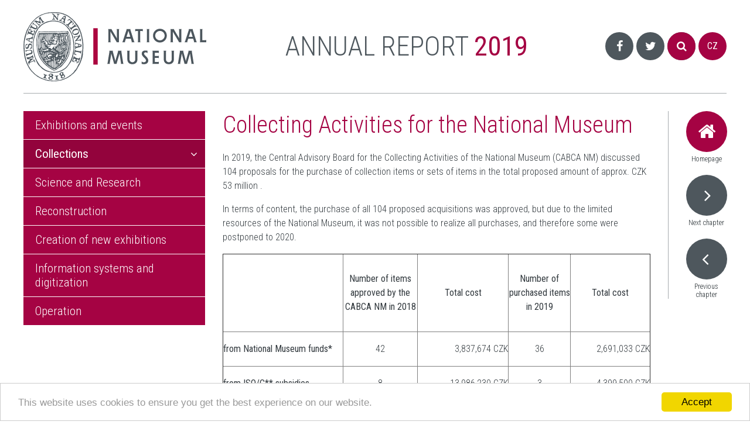

--- FILE ---
content_type: text/html
request_url: http://archivvyrocnichzprav.nm.cz/en/2019-1/collections-5/
body_size: 5212
content:
<!DOCTYPE HTML>
<html itemscope itemtype="http://schema.org/Article"><head>
  <meta charset="UTF-8">
  <meta name="robots" content="all" />
  <link href='http://fonts.googleapis.com/css?family=Roboto+Condensed:400,300,300italic,400italic,700,700italic&amp;subset=latin,latin-ext' rel='stylesheet' type='text/css'>
  <link href="/styly/classes.css" rel="stylesheet" type="text/css" media="all" />
  <link href="/styly/font-awesome.css" rel="stylesheet" type="text/css" media="all" />
  <link href="/styly/default.css" rel="stylesheet" type="text/css" media="all" />
  <link href="/styly/responsive.css" rel="stylesheet" type="text/css" media="all" />
  <link href="/styly/images.css" rel="stylesheet" type="text/css" media="all" />
  <link href="/styly/print.css" rel="stylesheet" type="text/css" media="print" />
  <link href="/styly/validationEngine.jquery.css" rel="stylesheet" type="text/css" media="screen" />
  <link rel="stylesheet" type="text/css" href="/highslide/highslide.css" />
  <script type="text/javascript" src="/scripts/jquery-1.7.2.min.js"></script>
  <link href="http://archivvyrocnichzprav.nm.cz/rss/canal-2.xml" rel="alternate" type="application/rss+xml" title="rss" />
  <meta name="keywords" content="Collections, Collecting Activities for the National Museum" />
  <meta name="description" content="" />
  <meta name="author" content="NETservis s.r.o." />
  
  <script src="/en/minify/scripts.js" type="text/javascript" charset="utf-8"></script>

  <title>Collections - </title>
<script type="text/javascript">
    hs.addSlideshow(
    {
        interval: 5000,
        repeat: false,
        useControls: true,
        fixedControls: 'fit',
        overlayOptions: 
        {
            opacity: .6,
            position: 'bottom center',
            hideOnMouseOut: true
        }
    });    
</script>
  <script type="text/javascript">
      window.cookieconsent_options = {"message":"This website uses cookies to ensure you get the best experience on our website.","dismiss":"Accept","learnMore":"","link":null,"theme":"light-bottom"};
  </script>

  <script type="text/javascript" src="//cdnjs.cloudflare.com/ajax/libs/cookieconsent2/1.0.9/cookieconsent.min.js"></script>
</head>
<body>
<div id="page">
<div id="base">

<!-- TOP -->
				<!-- <span class="showOn" onclick="$('#topNav').slideToggle();" title="Zobrazit navigaci"><span></span><span></span><span></span></span> -->
	<div class="header">
		<div class="header-in">
			<div class="header-inin">
        <div class="logo">
                          				<a href="/en/" title="Úvodní stránka"><span><img src="/img/logo-en.png" alt="" title="" /></span></a>
  			</div><!-- /logo -->
  			<h1>annual report <strong>2019</strong></h1>
  			<div class="topCont">
                        <span class="mutace"><a href="/">CZ</a></span>  			  
          <form action="/en/vyhledavani/" id="search" class="search">
          <fieldset>
            <span class="btnSearch" onclick="form = $(this).closest('form.search'); form.toggleClass('rozbal'); return false;"><i class="fa fa-search"></i></span>
            <input type="hidden" name="f_Act" value="Search" />
            <span class="input"><input name="f_hledane" class="pole" placeholder="hledaný text..." type="text" size="25" value="" /></span>
            <button type="submit"><i class="fa fa-search"></i><span>Hledat</span></button>
          </fieldset>
          </form>

    			<span class="soc"><a href="https://www.facebook.com/narodnimuzeum"><i class="fa fa-facebook"></i></a><a href="https://twitter.com/narodnimuzeum"><i class="fa fa-twitter"></i></a></span>
  			</div><!-- /topCont -->
      </div><!-- /header-inin -->
		</div><!-- /headerIn -->
	</div><!-- /header --><!-- TOP - END -->

	<div class="main">
		<div class="main-in">
			<div class="midCol">
				<div class="content">
				<!-- OBSAH -->
<h1 class="hlavni">Collecting Activities for the National Museum</h1>
<p>In 2019, the Central Advisory Board for the Collecting Activities of the National Museum (CABCA NM) discussed 104 proposals for the purchase of collection items or sets of items in the total proposed amount of approx. CZK 53 million .&nbsp;</p>

<p>In terms of content, the purchase of all 104 proposed acquisitions was approved, but due to the limited resources of the National Museum, it was not possible to realize all purchases, and therefore some were postponed to 2020.</p>

<table border="1" cellpadding="0" cellspacing="0" style="width:100.0%;" width="100%">
	<tbody>
		<tr>
			<td style="width:28.1%;height:133px;">
			<p>&nbsp;</p>
			</td>
			<td style="width:17.4%;height:133px;">
			<p align="center"><strong>Number of items approved by the CABCA NM in 2018</strong></p>
			</td>
			<td style="width:21.24%;height:133px;">
			<p align="center"><strong>Total cost</strong></p>
			</td>
			<td style="width:14.56%;height:133px;">
			<p align="center"><strong>Number of purchased items in 2019</strong></p>
			</td>
			<td style="width:18.7%;height:133px;">
			<p align="center"><strong>Total cost</strong></p>
			</td>
		</tr>
		<tr>
			<td style="width:28.1%;height:59px;">
			<p><strong>from National Museum funds*</strong></p>
			</td>
			<td style="width:17.4%;height:59px;">
			<p align="center">42</p>
			</td>
			<td style="width:21.24%;height:59px;">
			<p align="right">3,837,674 CZK</p>
			</td>
			<td style="width:14.56%;height:59px;">
			<p align="center">36</p>
			</td>
			<td style="width:18.7%;height:59px;">
			<p align="right">2,691,033 CZK</p>
			</td>
		</tr>
		<tr>
			<td style="width:28.1%;height:59px;">
			<p><strong>from ISO/C** subsidies</strong></p>
			</td>
			<td style="width:17.4%;height:59px;">
			<p align="center">8</p>
			</td>
			<td style="width:21.24%;height:59px;">
			<p align="right">13,986,230 CZK</p>
			</td>
			<td style="width:14.56%;height:59px;">
			<p align="center">3</p>
			</td>
			<td style="width:18.7%;height:59px;">
			<p align="right">4,399,500 CZK</p>
			</td>
		</tr>
		<tr>
			<td style="width:28.1%;height:59px;">
			<p><strong>Donation from the Josef, Marie and Zdeňka Hlávková Foundation</strong></p>
			</td>
			<td style="width:17.4%;height:59px;">
			<p align="center">1</p>
			</td>
			<td style="width:21.24%;height:59px;">
			<p align="right">100,000 CZK</p>
			</td>
			<td style="width:14.56%;height:59px;">
			<p align="center">1</p>
			</td>
			<td style="width:18.7%;height:59px;">
			<p align="right">100,000 CZK</p>
			</td>
		</tr>
		<tr>
			<td style="width:28.1%;height:59px;">
			<p><strong>from projects or other sources</strong></p>
			</td>
			<td style="width:17.4%;height:59px;">
			<p align="center">1</p>
			</td>
			<td style="width:21.24%;height:59px;">
			<p align="right">51,400 CZK</p>
			</td>
			<td style="width:14.56%;height:59px;">
			<p align="center">1</p>
			</td>
			<td style="width:18.7%;height:59px;">
			<p align="right">51,400 CZK</p>
			</td>
		</tr>
		<tr>
			<td style="width:28.1%;height:59px;">
			<p><strong>New exhibitions***</strong></p>
			</td>
			<td style="width:17.4%;height:59px;">
			<p align="center">52</p>
			</td>
			<td style="width:21.24%;height:59px;">
			<p align="right">35,249,012 CZK</p>
			</td>
			<td style="width:14.56%;height:59px;">
			<p align="center">49</p>
			</td>
			<td style="width:18.7%;height:59px;">
			<p align="right">32,047,972 CZK</p>
			</td>
		</tr>
	</tbody>
</table>

<p>&nbsp;</p>

<p>*&nbsp;&nbsp;&nbsp;&nbsp;&nbsp;&nbsp;&nbsp;&nbsp;&nbsp;&nbsp;&nbsp;&nbsp;&nbsp;&nbsp;&nbsp;&nbsp;&nbsp;&nbsp;&nbsp;&nbsp;&nbsp;&nbsp;&nbsp;&nbsp;&nbsp;&nbsp;&nbsp;&nbsp;&nbsp;&nbsp;&nbsp;&nbsp;&nbsp;&nbsp;&nbsp;&nbsp;&nbsp;&nbsp;&nbsp;&nbsp;&nbsp;&nbsp;&nbsp;&nbsp; The purchase of 6 acquisitions in the total value of CZK 970,504 was postponed to 2020, those were 4 items of the Natural History Museum, 1 item of the Náprstek Museum and 1 item of the Historical Museum. In case of 1 acquisition of the Czech Museum of Music, part of the set of items from the Bedřich Smetana family was purchased in 2019 for CZK 234,859, the purchase of the remaining part of the set was postponed to 2020.</p>

<p>**&nbsp;&nbsp;&nbsp;&nbsp;&nbsp;&nbsp;&nbsp;&nbsp;&nbsp;&nbsp;&nbsp;&nbsp;&nbsp;&nbsp;&nbsp;&nbsp;&nbsp;&nbsp;&nbsp;&nbsp;&nbsp;&nbsp;&nbsp;&nbsp;&nbsp;&nbsp;&nbsp;&nbsp;&nbsp;&nbsp;&nbsp;&nbsp;&nbsp;&nbsp;&nbsp;&nbsp;&nbsp;&nbsp;&nbsp;&nbsp;&nbsp;&nbsp; The grant application for the acquisitions of the Náprstek Museum approved in 2018 for CZK 2,622,200 and submitted only in 2019 was approved and the NM received a subsidy of CZK 2,622,000, however, this amount is not included in the table. NM&rsquo;s participation in this purchase amounted to CZK 200. Of the total number of items, 5 were not realized in 2019. In case of 3 items, the application was or will be submitted in 2020 (Collection of Roman provincial coins for a reduced price of CZK 2,114,740, A set of handwritten prayer books from the 18th and 19th centuries from the collection of Rudolf Hlava for CZK 1,187,700 and Fragment of a cubic statue of Egypt, 18th dynasty, 15th century BC for CZK 450,000). 1 item was not realized due to doubts about the authenticity of the item (it was Violoncello Giuseppe Rossi for CZK 900,000) and 1 item was not realized, as it was found that it is not a priority purchase (Notaphilic and numismatic collections from the estate of Josef Švestka in the amount of CZK 3,153,000).</p>

<p>***&nbsp;&nbsp;&nbsp;&nbsp;&nbsp;&nbsp;&nbsp;&nbsp;&nbsp;&nbsp;&nbsp;&nbsp;&nbsp;&nbsp;&nbsp;&nbsp;&nbsp;&nbsp;&nbsp;&nbsp;&nbsp;&nbsp;&nbsp;&nbsp; Of the total number of items, 3 were not realized, namely the purchase of Marble Stele, Thymiaterion and Terracotta Antefix for the Historical Museum in the total value of EUR 45,000.</p>

<p>&nbsp;</p>

<p>The collection of the estate of Hana and Edvard Beneš and the 1st part of the ethnographic collection of Mnislav Zelený in the amount of CZK 1,599,500 were purchased for the Historical Museum from the subsidy program of the Ministry of Culture ISO/C.</p>

<p>In 2019, most proposals for acquisitions were financed from the budget of the subsidy for the construction of new permanent exhibitions of the NM, where these funds for acquisitions were drawn by the Natural History and Historical Museums.&nbsp;</p>

<p>From the donation of the Josef, Marie and Zdeňka Hlávková Foundation, a set of historical weapons from North Africa, Algeria and Morocco from the 19th century was purchased in 2019 for the collections of the Náprstek Museum of the National Museum. Purchases financed from projects or other sources took place only in Historical museum and it was the purchase of 4 volumes of old prints, illustrated magic books of German provenance from the years 1766 - 1804 from the donation of Mrs. Högrová for CZK 51,400.</p>

<h2>Newly acquired equipment and restoration from the ISO/D subsidy</h2>

<p>In the calendar year 2019, packaging material was purchased from the program of the Ministry of Culture ISO/D for the Natural History Museum, namely for the paleontological and mineralogical sub-collection, and archiving boards, envelopes and boxes for storing non-musical parts of personal collections were purchased for the Czech Museum of Music. A universal sandblasting machine was purchased for the Historical Museum.</p>

<p>At the same time, the third part of the set of historical royal portraits of the Habsburgs from the collections of the Historical Museum was renovated as part of the ISO/D subsidy.</p>

<h2>Inventory</h2>

<p>In 2019, the collection of the National Museum was being inventoried in two concurrent cycles - the original cycle I, which began in 2003; and cycle II, which began in 2015, in which small-scale sub-collections, whose inventory was already finished in cycle I, were inventoried. In 2019, 166,890 items were inventoried in the first inventory cycle (4.79 % of the National Museum&rsquo;s collection) and 10,846 items in the second inventory cycle (0.31 % of the National Museum&rsquo;s collection). In total, 177,736 collection items were inventoried in both inventory cycles, i.e. 5.15 % of the whole collection of the National Museum.</p>

<h2>General revision</h2>

<p>General revisions prescribed by the internal regulations of the National Museum continued in 2019.</p>

<p>The general revision in the Historical Museum of the NM, namely in the Department of Czech History, took place in the collections of textiles, toys, paintings and graphics.&nbsp;&nbsp;Due to the workload of the curators due to the preparation of new exhibitions, revisions were suspended in the middle of the year and continued only in the toy collection. In 2020, the general revision will continue in other collections.</p>

<p>Directorate-General order No. 7/2017 prescribed an in-depth inspection in the Natural History Museum of the National Museum at the Mineralogy Department, in the sub-collection 3 - &ldquo;mineralogy&rdquo;, which continued in 2019. During the year, four random inspections took place, and they will continue in the following year.</p>


				<!-- /OBSAH -->
				<div class="lomic"></div>
				</div><!-- /content -->
			</div><!-- /midCol -->
			
<div class="rightCol">
    <a href="/en/2020-1/" class="ico home"><i class="fa fa-home"></i> Homepage</a>
    <a href="/en/2019-1/science-and-research-5/" class="ico next"><i class="fa fa-angle-right"></i> Next chapter</a>    <a href="/en/2019-1/exhibitions-and-events-1/" class="ico prev"><i class="fa fa-angle-left"></i> Previous chapter</a>    
</div><!-- /rightCol -->			<div class="leftCol">
<div id="menu"  class="menu">
<ul><li><a href="/en/2019-1/exhibitions-and-events-1/" title="Exhibitions and events">Exhibitions and events</a></li><li class="aktivni"><a href="/en/2019-1/collections-5/" class="aktivni" title="Collections">Collections</a></li><li><a href="/en/2019-1/science-and-research-5/" title="Science and Research">Science and Research</a></li><li><a href="/en/2019-1/reconstruction-4/" title="Reconstruction">Reconstruction</a></li><li><a href="/en/2019-1/creation-of-new-exhibitions-1/" title="Creation of new exhibitions">Creation of new exhibitions</a></li><li><a href="/en/2019-1/information-systems-and-digitization/" title="Information systems and digitization">Information systems and digitization</a></li><li><a href="/en/2019-1/operation/" title="Operation">Operation</a></li></ul></div>
<!-- /#menu -->
</div><!-- /leftCol -->		<div class="lomic"></div>
		</div><!-- /main-in -->
	</div><!-- /main -->


<div class="footer">
  <div class="footer-in">
    <a id="topBtnHop" href="#" class="topBtn" title="nahoru" style="display:none;"><i class="fa fa-angle-up"></i></a>
    <div class="row">
      <div class="col-4">
        <p> <span>|</span> <a href="/en/sitemap/" class="in">Sitemap</a>
           <span>|</span> <a href="#" onclick="window.open( '/sitemap.xml', '_blank' ); return false;" title="XML Sitemap" class="xml sitemap">XML Sitemap</a>  
        </p>
      </div>
      <div class="col-4 center">
        <p><a href="http://www.nm.cz" class="btn">Národní muzeum www.nm.cz <i class="fa fa-angle-right"></i></a></p>
              </div>
      <div class="col-4 right">
        <p>
          <a href="http://www.webredakce.cz/Redakcni-system-popis/" title="Content Management System" class="under">Content Management System</a> <a href="http://www.webredakce.cz/" title="WebRedakce NETservis s.r.o." onclick="return !window.open(this.href);" class="under">WebRedakce</a> - <a href="http://www.netservis.cz/" title="NETservis s.r.o." onclick="return !window.open(this.href);" class="under">NETservis s.r.o.</a> &copy;&nbsp;2025</p>

      </div>
      <div class="lomic"></div>
    </div><!-- / -->
  </div><!-- /footer-in -->
</div><!-- /footer -->



<script type="text/javascript">
    $(document).ready(function() {
	buttonVisibility();
    });
    $(window).resize(function() {
        buttonVisibility();
    });
    
   $(window).scroll(function () {
        if ($(this).scrollTop() > 100) {
            $('.scrollup').fadeIn();
        } else {
            $('.scrollup').fadeOut();
        }
    });

    $('#topBtnHop').click(function () {
        $("html, body").animate({
            scrollTop: 0
        }, 600);
        return false;
    });
    
    function buttonVisibility() {
        var viewportWidth = $(window).width();
        var viewportHeight = $(window).height();
        
        //alert(viewportHeight);
        if ($( '#base' ).height() > 1000)
            $('#topBtnHop').show();
        else
            $('#topBtnHop').hide();
    }
    $("form").not(".novalidate").validationEngine({prettySelect: true, usePrefix: "sel_", autoPositionUpdate: true});
</script>
</div><!-- /#base -->
</div><!-- /#page -->
</body>
</html>

--- FILE ---
content_type: text/css
request_url: http://archivvyrocnichzprav.nm.cz/styly/default.css
body_size: 4413
content:
@media screen, projection, tv{
html{ background: White;  margin: 0; padding: 0; min-width: 1200px;}
body{ background: White;  margin: 0; padding: 0; min-width: 1200px;}
html,body, input, textarea, select, table{ font-family: 'Roboto Condensed', sans-serif; color: #32393e; font-weight: 300; }
/*    font-family: "Arial CE", "Helvetica CE", Arial, helvetica, sans-serif;
    font-family: "Verdana CE", Verdana, "Arial CE", "Lucida Grande CE", "Geneva CE", "Helvetica CE", Arial, lucida, sans-serif;
	 font-family: "Tahoma CE", "Arial CE", "Helvetica CE", Tahoma, Arial, "Lucida Grande CE", lucida, sans-serif;
	font-family: "Georgia CE", "Times New Roman", "New York CE", "Times CE", Georgia, times, serif;
*/


hr{ color: #a6abae; background: #a6abae; clear: both; }
h1,h2,h3,h4,h5{ font-weight: 300;color: #4e575d;}
h1{ font-size: 2.5em; margin: .8em 0 20px 0;  color: #a50343;}
h2{ font-size: 2.2em; margin: 1.2em 0 20px 0;   color: #a50343;}
h3{ font-size: 2em; margin: 1.2em 0 20px 0;  color: #a50343}
h4{ font-size: 1.7em; margin: 1.2em 0 20px 0 ;  color: #a50343}
h5{ font-size: 1.4em; margin: 1.2em 0 20px 0;   color: #a50343 }

a{ color: #a50343; }

input, textarea, select, button, .btn{ margin: 0; border: 1px solid #cbd5db;  padding: 8px; display: inline-block; background: White; text-decoration: none; width: 100%; line-height: 1.2em; }

#page{ font-size: 1em; line-height: 1.5em;  }
#base{ position: relative; padding: 0 15px;}
.topBar-in, .header-in, .main-in, .footer-in{ width: 1200px; margin: 0 auto; padding: 0; position: relative; }

.header-in{ padding: 20px 0;  border-bottom: 1px solid #a6abae;}
.header-inin{ display: table; width: 100%; }
.header-in .logo{  display: table-cell; vertical-align: middle; width: 330px;  }
.header-in .logo a{ display: inline; text-decoration: none; }
.header-in .logo img{ display: block; width: 100%; height: auto; max-width: 313px; }
.header-in h1{ margin: 0; padding: 0; display: table-cell;   vertical-align: middle; font-size: 2.9em;  text-transform: uppercase; color: #4e575d; text-align: center;}
.header-in h1 strong{ color: #a50343; font-weight: 400; }


.main-in{ padding: 30px 0;   }
.midCol, .rightCol, .leftCol{ float: left; }
.leftCol{ width: 310px; margin-left: -1200px;}
.midCol{ margin-left: 310px; width: 790px;  padding: 0 30px; }
.rightCol{ width: 100px; padding: 0 0 0 30px; border-left: 1px solid #a6abae;  }
.HPindex .rightCol{ width: 135px; }
.HPindex .midCol{ width: 755px; }
.aLayout .midCol, .searchLayout .midCol{ width: 1065px; margin: 0; padding-left: 0; }


.topCont{ display: table-cell;vertical-align: middle; width: 222px;  }

.search{ float: right; width: 48px;  position: relative; margin-left: 5px; } 
.search input{ border: 0; height: 48px; font-size: .9em; padding: 0 50px 0 15px; width: 100%; background: White none; -moz-border-radius: 24px; border-radius: 24px; -webkit-border-radius: 24px; border: 1px solid #A6ABAE; -moz-box-shadow: 0 4px 0 rgba(0,0,0,.05) inset; -webkit-box-shadow: 0 4px 0 rgba(0,0,0,.05) inste; box-shadow: 0 4px 0 rgba(0,0,0,.05) inset; }
.search button, .btnSearch{ border-left: 0; height: 48px; font-size: 18px; padding: 0; border: 0; color: white; text-align: center; line-height: 48px; width: 48px; background: #a50343; -moz-border-radius: 24px; border-radius: 24px; -webkit-border-radius: 24px; }
.search button span{ display: none; }
.search span.input{ display: block;  padding-left: 9px; position: absolute; right: 0px; top: 0; z-index: 5;  height: 48px; width: 9px; overflow: hidden;}
.search.rozbal span.input{ width: 270px; }
.btnSearch{ display: block; top: 0; right: 0; z-index: 5;  position: absolute; cursor: pointer; }
.rozbal .btnSearch{ z-index: -1; }
.btnSearch{ -moz-border-radius: 50%; border-radius: 50%; -webkit-border-radius: 50%; z-index: 7; }
.btnSearch:hover{  background: #4E575D; }
.search button{ position: relative; z-index: 6; background: #4e575d; }
.search button:hover{ background: #a50343; }

.soc, .mutace{ float: right; }
.soc a, .mutace a{ color: White; background: #4e575d; margin: 0 0 0 5px; float: left; line-height: 48px; font-size: 20px; -moz-border-radius: 50%; border-radius: 50%; -webkit-border-radius: 50%; width: 48px; display: inline-block; vertical-align: middle; text-align: center; height: 48px; }
.soc a:hover{ color: White; background: #a50343; text-decoration: none; }
.mutace a{ background: #a50343; text-decoration: none; font-weight: 400 ; font-size: 1em;}
.mutace a:hover{ background: #4e575d; color: white; text-decoration: none;}


.menu a{ background: #a50343; color: White; font-weight: 300; font-size: 1.3em; display: block; text-decoration: none;  padding: 12px 20px; line-height: 1.2em;  }
.menu a:hover, .menu .aktivni a{ color: White; background: #93033c; text-decoration: none; }
.menu li{ position: relative;  border-bottom: 1px solid white; z-index: 10;}
.menu ul{ margin: 0; padding: 0; }
.menu ul ul{ display: none; margin-top: -5px; padding-bottom: 5px;  }
.menu .aktivni ul{ display: block;  }
.menu .aktivni{ background: #93033c; }
.menu ul ul li{ border: 0; }
.menu .aktivni>a { font-weight: 400;  }
.menu li.aktivni>a:before{ display: inline-block; float: right; font: normal normal normal 14px/1 FontAwesome; font-size: 18px; text-rendering: auto; -webkit-font-smoothing: antialiased; -moz-osx-font-smoothing: grayscale; margin-left: 5px; margin-right: -7px; content: "\f107"; line-height: 27px; }
.menu ul ul a{ font-size: 1.1em; padding: 6px 20px; }
.menu ul ul ul a{ font-size: 1em; padding: 3px 20px; }
.menu ul ul ul{ margin: 4px 0; }
.menu ul ul .aktivni a:before{ display: none; }
.menu ul ul ul a:before, .menu ul ul ul .aktivni a:before{width: 18px; float: none; line-height: 18px; height: 18px; text-align: center; margin: 0 5px 0 -5px;   -moz-border-radius: 50%; border-radius: 50%; -webkit-border-radius: 50%;  display: inline-block !important; font: normal normal normal 14px/1 FontAwesome; font-size: 16px; text-rendering: auto; -webkit-font-smoothing: antialiased; -moz-osx-font-smoothing: grayscale;  content: "\f105";  }
.menu ul ul a:hover, .menu ul ul .aktivni>a{ text-decoration: underline; }
.menu ul ul ul li:hover a:before, .menu ul ul ul .aktivni a:before{  background: white; color: #93033C; }
.menu ul ul ul ul{ margin-left: 20px; }


.content{ padding-top: 1px; margin-top: -1px; }
.content ul{ margin-left: 0; padding: 0; list-style-image: none;}
.content ul li{ padding: .2em 0 .2em 0; position: relative;  padding-left: 30px;}
.content ul li:before{ content: " "; background: #A50343; display: block; clear: both; -moz-border-radius: 50%; border-radius: 50%;  -webkit-border-radius: 50%; width: 8px; height: 8px; display: inline-block;  position: absolute; left: 0; top: .7em;  }
.content>h1:nth-of-type(1){ margin-top: 0; }

.content ol {margin: 1.5em 0; padding: 0; list-style-type: none; }
.content ol li { counter-increment: step-counter; padding: .35em 0 .35em 0; position: relative;  padding-left: 45px; }
.content ol ol li{ counter-increment: step-counter; }
.content ol ol{ counter-reset: step-counter;   }
.content ol li::before { content: counter(step-counter); background: #A50343; display: block; clear: both; -moz-border-radius: 50%; border-radius: 50%; -webkit-border-radius: 50%; width: 2em; height: 2em; line-height: 2em; display: inline-block; position: absolute; left: 0; top: 0em; color: white; text-align: center; }
.content ol ol li::before{ content: counter(step-counter, lower-latin); }


.footer-in{ border-top: 1px solid #a6abae; padding: 40px 0 30px 0; color: #4e575d; font-size: .8em;}
.footer a{ color: #4e575d; text-decoration: none; }
.footer p{ margin: 0; }
.footer p  span{ margin: 0 4px; color: Silver; }
.footer .btn{ margin-top: -10px; font-size: 1.5em; }


.years a{ display: table-cell; width: 104px; height: 104px; vertical-align: middle; font-size: 1.6em; font-weight: normal; text-decoration: none; color: white; text-align: center;  background: #4e575d; -moz-border-radius: 50%; border-radius: 50%; -webkit-border-radius: 50%; }
.years a span{ display: block; font-size: .6em; line-height: 1.3em; }
.years a.archiv{ font-size: 1.5em; }
.years li+li{ margin-top: 12px; }
.years a:hover{ text-decoration: none; background: #a50343; color: white; }
.years .aktivni a{ background: transparent url(../img/rok1.png) no-repeat; -moz-border-radius: 0%; border-radius: 0%; -webkit-border-radius: 0%; }

.obr, .obr2, .obr3{ border: 1px solid #abb0b2; }
strong{ font-weight: 400; }
.vice{ text-decoration: none; font-weight: normal; }
.vice:after{ display: inline-block; font: normal normal normal 14px/1 FontAwesome; font-size: inherit; text-rendering: auto; -webkit-font-smoothing: antialiased; -moz-osx-font-smoothing: grayscale; margin-left: 10px; content: "\f105"; line-height: 1em; }

.ico{ display: block; text-align: center; text-decoration: none; color: #31383c; line-height: 1.2em; font-size: .75em; }
.ico i{ line-height: 70px; margin-bottom: 5px; width: 70px; font-size: 32px; height: 70px; text-align: center; color: white; background: #4E575D; -moz-border-radius: 50%; border-radius: 50%; -webkit-border-radius: 50%; }
.ico+.ico{ margin-top: 20px; }
.ico.home i, .ico:hover i{ background: #a50343; }
.ico:hover{ color: #a50343; text-decoration: none; }
.ico.home:hover i{ background: #4E575D; }
.ico.next i:before{ margin-right: -2px; }
.ico.prev i:before{ margin-left: -5px; }
.video{ margin: 30px 0; }
.HPindex .video{ margin: 0; }

.footer .topBtn{ position: absolute; right: 0; top: -120px; color: white; line-height: 65px; margin-bottom: 5px; width: 70px; font-size: 32px; height: 70px; text-align: center; color: white; background: #4E575D; -moz-border-radius: 50%; border-radius: 50%; -webkit-border-radius: 50%; }
.footer .topBtn:hover{ background: #a50343; color: white; }

.articles:after{ content: " "; display: block; clear: both; }
.articles{ margin: 2em -30px; }
.article{ float: left; width: 33.33%; padding: 0 30px; border-left: 1px solid #d3d5d6; border-right: 1px solid #d3d5d6;}
.article h3{ font-size: 1.35em; margin:  0 0 5px 0; min-height: 2.8em; }
.article img{ border: 1px solid #a6abae; max-width: 200px; width: 100%; margin: 0 !important; height: auto; display: block; background-color: #f8f8f8;  background-size: cover; background-repeat: no-repeat; background-position: center center; width: 100%; height: auto; float: none !important;  }
.article p, .text{ margin: 15px 0 0 0; font-size: .9em; line-height: 1.2em; }
.article+.article{  margin-left: -1px; }
.article:nth-of-type(3n+3){ border-right: 0; }
.article:nth-of-type(3n+1){ border-left: 0; clear: left; }
.article:nth-of-type(n+4){ margin-top: 15px; }
.article:nth-of-type(n+4) h3, .article:nth-of-type(n+4) h2{ padding-top: 15px; border-top: 1px solid #d3d5d6; }

.articles hr{ padding: 30px 0 0 0; margin: 0 30px 30px 30px; background: transparent; border: 0; border-bottom: 1px solid #a6abae; clear: both; }

iframe { display: block; margin: 1em auto; width: 100% !important; max-width: 100% !important; min-height: 200px; }

.archiv{ margin: 0 -30px; }
.archiv h2{ text-align: center; margin: 0 0 20px 0; font-size: 2.9em; color: #4E575D; }
.archiv h2 a{ color: #4E575D; }
.archiv .download{ font-size: 1.2em; }
.download i{ color: white; line-height: 75px; display: block; margin-bottom: 10px; width: 75px; font-size:  42px; font-weight: 400; text-decoration: none;   height: 75px; text-align: center; color: white; background: #a50343; -moz-border-radius: 50%; border-radius: 50%; -webkit-border-radius: 50%; }
.download i:before{ margin-right: -5px; }
.download{font-size: 1.4em; vertical-align: top; line-height: 1.2em; text-align: center; text-decoration: none; display: inline-block; color: #32393e; margin: 0 10px 20px 10px; }
.download span{ color: #979ea3; }
.download:hover{ color: #a50343;  text-decoration: none; }
.download:hover i{  background: #4E575D;}
.vz2013 .download i{ width: 150px; height: 150px; line-height: 150px; font-size: 70px; }
.vz2013 .download{ margin: 0 20px; }
.vz2013{ padding-top: 70px; }

.potvrzeni{ width: 100%; max-width: 380px; padding: 20px 15px; z-index: 10000;  background-color: #F4F4F4; border: 1px solid silver;  top: 20%; left: 50%; margin-left: -190px; text-align: center; position: fixed;  -moz-box-shadow: 2px 2px 6px rgba(0,0,0,.5); -webkit-box-shadow: 2px 2px 6px rgba(0,0,0,.5); box-shadow: 2px 2px 6px rgba(0,0,0,.5); }
.potvrzeni p{ padding: 0; margin: 1em 0 0 0; }
.potvrzeni button{ padding: 10px; min-width: 50px; text-align: center; width: auto; font-size: 1em; }
.potvrzeni h4{ margin: 0; }
.potvrzeni .btn{ line-height: 2em; font-size: 1.1em; padding: 0 10px; }


.tab{ font-size: 1em; border: 0;   border-collapse: collapse; margin: 1em 0; width: auto; line-height: 1.3em; }
.tab td, .tab th{ border-top: 1px solid #e9e9e9; border-bottom: 1px solid #e9e9e9; border-color: rgba(166,168,176,.2); padding: 6px 10px; }
.tab th{ font-weight: bold; text-align: left; vertical-align: top; font-size: 1.1em; }
.tab tr:nth-of-type(odd) td{ background: #f8f8f8;   }



.prepinac{  white-space: nowrap; padding: 0 0; text-align: center; z-index: 5; position: absolute; left: 50%; bottom: 25px;  z-index: 8; width: 300px; margin-left: -150px;}
.prepinac span{ display: inline-block; width: 16px; height: 16px; overflow: hidden; border: 1px solid #0DA239; cursor: pointer; background: white; background-color: rgba(255,255,255,.3); margin-right: 9px; -moz-border-radius: 50%; border-radius: 50%; -webkit-border-radius: 50%; }
.prepinac span.aktivni, .prepinac span:hover{ background: #0DA239; }


.popup{ background: White; background-color: rgba(255,255,255,.85); padding: 10px; border: 1px solid #cbd5db; position: absolute; left: 0; top: 27px; width: 200px; line-height: 1.25em;   }
.popup p{ margin: 0; }
.popup p+p{ margin-top: 10px; }
.popup p strong{ font-weight: 600; }
.popup a{ text-decoration: none; }
.arrow span:after, .arrow span:before, .arrow:after{ border-color: #cbd5db; background: white; background-color: rgba(255,255,255,.85);}


.bread{ font-size: .9em; color: #646b6f; margin: 0 0 30px 0;}
.bread a{ color: #646b6f; }
.bread i{ margin: 0 5px; }

.pic{  overflow: hidden; display: table; }
.pic span{display: table-cell; vertical-align: middle; text-align: center;  }
.pic span img{ display: block; margin: 0 auto; }

.btn{width: auto; border: 0; text-decoration: none; display: inline-block; color: white !important; font-size: 1.3em; padding: 10px 30px; background: #a50343; line-height: normal; vertical-align: middle;  }
.btn:hover{  text-decoration: none; background: #4E575D; }
.btn i{ margin-left: 10px; }


.numInput{ text-align: right; vertical-align: middle; display: inline-block; position: relative; margin-right: 3px; white-space: nowrap; border: 1px solid #d6d6d6; padding-right: 23px; line-height: 36px;   }
.numInput input{padding: 0 2px 0 8px; font-size: 1em; line-height: 36px; height: 36px; vertical-align: top;  width: 36px; background: White;   border: 0; text-align: right;    margin: 0; }
.numInput span{ display: inline-block; position: absolute; right: 1px; top: 1px; text-align: center; width: 16px; font-size: 14px; line-height: 16px; cursor: pointer; color: black;  padding: 0 1px;  background: #DFDFDF; z-index: 5; }
.numInput span+span{ top: auto;  bottom: 1px;  }
.numInput span:hover{ color: white; background: #3F5C95;  }

.navig{ margin: 30px 0 0 0; text-align: center; border-width: 1px 0 0 0;  padding: 30px 0 0 0; }
.navig a, .navig strong{ color: #a50343; width: 30px; line-height: 30px; min-width: 32px; text-align: center; display: inline-block; margin: 0 1px; border: 1px solid #ececee; text-decoration: none; }
.navig strong{ background: #a50343; color: White; font-weight: normal; }
.navig span{ display: inline-block;  content: "..."; color: #a50343; line-height: 30px; margin: 0 5px; }
.navig a:hover{ background: #4E575D; color: White; text-decoration: none; }
.navig i{ font-size: 1.2em; }

.zal ul{ list-style-type: none; list-style-image: none; margin: 0; padding: 0;  font-size: 1em; margin-bottom: 30px; }
.zal ul li{ float: left; width: 33.33%; margin: 0; padding: 0; text-align: center;  }
.zal li a{ text-decoration: none; display: block;  padding: 15px 10px 15px 10px;  color: #636363;}
.zal li.aktivni a{ background: transparent; border-bottom:  0; color: Black;}
.zal li.aktivni{ border: 1px solid #d6d6d6; border-bottom-color: white; background: White; position: relative; z-index: 2; }
.zal:after{ content: " "; display: block; border-bottom: 1px solid #d6d6d6; width: 100%; clear: both; position: relative; top: -1px; z-index: 1; }
.zal li a:hover{ text-decoration: none; color: Black; }
.zal ul li:before{ display: none; }

.fotogaltab{  margin: 1em -10px 1em -10px; table-layout: fixed; }
.fotogaltab td{ padding: 15px 10px;  line-height: 1.2em; vertical-align: top; width: 25%; }
.fotogaltab img{ display: block; max-width: 140px; max-height: 117px;  margin: 0 auto;  }
.fotogaltab h4{ font-size: .9em; line-height: 1.2em; margin: 0; margin: 10px 5px; font-weight: 400;}
.fotogaltab p span{ font-weight: bold; }
.fotogaltab p{ margin: 0; font-size: .8em; line-height: 1.2em;margin: 10px 5px; }
.fotogaltab .galaut{ float: left; }
.fotogaltab span.galaut2{ margin-left: 4.5em; display: block; font-weight: normal; }
.fotogaltab p.galvice{ border: 0; padding-bottom: 0; }
.fotogaltab .galpic td{ padding: 0;border: 1px solid #D4D4D4; padding: 10px; height: 140px; vertical-align: middle; text-align: center;  }
.fotogaltab .galpic{ width: 100%; }

.searchLayout h3{ margin-bottom: 0; }

.gray{ color: #32393e; }
a.gray:hover{ color: #a50343; }

.perex{ font-weight: 400; }
.HPindex #topBtnHop{ display: none !important; }


/*hovers*/
a:hover{ color: #4E575D; text-decoration: underline; }


/*animace*/

a, .ico i{ -webkit-transition: color, background-color, border-color, border-color  0.4s; -ms-transition: color, background-color, border-color  0.4s; -moz-transition: color, background-color, border-color  .4s; -o-transition: color, background-color, border-color  .4s; transition: color, border-color, background-color 0.4s; }
.btn, button, .navig a{ -webkit-transition: all 0.4s ease-out; -moz-transition: all .4s ease-out; -o-transition: all .4s  ease-out; transition: all .4s ease-out; -webkit-transition-delay: 0; transition-delay: 0; -moz-transition-delay: 0; -o-transition-delay: 0; }
.search span{ -webkit-transition: width 0.4s ease-out; -moz-transition: width .4s ease-out; -o-transition: width .4s  ease-out; transition: width .4s ease-out; -webkit-transition-delay: 0; transition-delay: 0; -moz-transition-delay: 0; -o-transition-delay: 0; }



.row:before, .row:after { content: " "; display: table; }





}

--- FILE ---
content_type: text/css
request_url: http://archivvyrocnichzprav.nm.cz/styly/responsive.css
body_size: 1089
content:
.showOn{ display: none; }


@media screen and (max-width: 1200px){

html,body{  margin: 0; padding: 0; min-width: 290px; background: White none; }



.topBar-in, .header-in, .main-in, .footer-in{ width: 960px; margin: 0 auto;  position: relative; }

.lang  { top: 5px;}

.header-in{ padding: 10px 0; }
.main-in{ padding: 20px 0;   }
.leftCol{ width: 285px; margin-left: -960px;}
.midCol{ margin-left: 285px; width: 600px;  padding: 0 20px; }
.rightCol{ width: 75px; padding: 0 0 0 20px; border-left: 1px solid #a6abae;  }
.HPindex .rightCol{ width: 125px; }
.HPindex .midCol{ width: 550px; }
.aLayout .midCol{ width: 835px; margin: 0; padding-left: 0; }

.menu a{ background: #a50343; color: White; font-weight: 300; font-size: 1.2em;}

.row{ margin-left: -15px !important ; margin-right: -15px !important ; }
.row div[class^="col"] { padding: 0 15px !important; }
.row-pad5 div[class^="col"] { padding: 0 5px !important; }
.row-pad10 div[class^="col"] { padding: 0 10px !important; }
.row-pad5{ margin-left: -5px !important ; margin-right: -5px !important ; }
.row-pad10{ margin-left: -10px !important ; margin-right: -10px !important ; }

img[src*="wysiwyg_thumbs"]{ width: 100% !important; max-width: 50%; height: auto !important; }

.header-in h1{  font-size: 2.7em;}

.articles{ margin: 1em -15px; }
.article{ padding: 0 15px;}
.article h3{ font-size: 1.2em;}

.ico i, .footer .topBtn{ font-size: 24px; height: 50px; line-height: 50px; width: 50px; }
.footer .topBtn{ top: -100px; }

.fotogaltab{  margin: 1em -2px 1em -2px; table-layout: fixed; }
.fotogaltab td{ padding: 15px 2px;  line-height: 1.2em; vertical-align: top; width: 25%; }
.fotogaltab .galpic td{ padding: 4px;   }
.fotogaltab .galpic img{ width: 100%; height: auto; }

}
@media screen and (max-width: 990px){

.showOn{  display: inline-block; cursor: pointer; text-transform: uppercase;   padding: 8px;  margin: 17px 0 0 25px;  float: right; width: 110px; }
.showOn span{ background: #E2881D; display: block; height: 6px; margin-top: 5px; width: 35px;  }
.showOn:before{ content: "MENU"; display: inline-block; line-height: 33px; color: #E2881D; float: right; }


.footer div[class^="col"]{ padding: 0 15px; float: none; text-align: center !important ; width: 100%; float: none; margin: 3px 0;  }




}

@media screen and (max-width: 650px){

.col-4{ width: 50%; }
.col-6, .col-5, .col-7{ width: 100%; float: none; margin: 1.2em 0; }


}

@media screen and (max-width: 470px){

.col-4, .col-3{ width: 100%;  margin: 1.2em 0;  }

.potvrzeni{ top: 10%;  max-width: 280px; margin-left: -140px;}
.potvrzeni .btn{ float: none !important; display: block; margin: 10px auto; text-align: center; width: auto; }


}

--- FILE ---
content_type: text/css
request_url: http://archivvyrocnichzprav.nm.cz/styly/validationEngine.jquery.css
body_size: 1017
content:



/* Z-INDEX */
 .formError { z-index: 990; }
    .formError .formErrorContent { z-index: 991; }
    .formError .formErrorArrow { z-index: 996; }

    .ui-dialog .formError { z-index: 5000; }
    .ui-dialog .formError .formErrorContent { z-index: 5001; }
    .ui-dialog .formError .formErrorArrow { z-index: 5006; }




.inputContainer {
	position: relative;
	float: left;
}

.formError {
	position: absolute;
	top: 300px;
	left: 300px;
	display: block;
	cursor: pointer;
	text-align: left;
	  line-height: 1.25em;
}

.formError.inline {
	position: relative;
	top: 0;
	left: 0;
	display: inline-block;
}

.ajaxSubmit {
	padding: 20px;
	background: white;
	border: 1px solid #55ea55/*#999*/;
	display: none;
}

.formError .formErrorContent {
	width: 100%;
	background: white;
	position:relative;
	color: #485a63;
	min-width: 120px;
	font-size: 11px;
	border: 1px solid #c2030f;
	box-shadow: 0 0 2px rgba(0,0,0,.2);
	-moz-box-shadow: 0 0 2px rgba(0,0,0,.2);
	-webkit-box-shadow: 0 0 2px rgba(0,0,0,.2);
	-o-box-shadow: 0 0 2px rgba(0,0,0,.2);
	padding: 4px 10px 4px 10px;
	border-radius: 2px;
	-moz-border-radius: 2px;
	-webkit-border-radius: 2px;
	-o-border-radius: 2px;
}

.formError.inline .formErrorContent {
	box-shadow: none;
	-moz-box-shadow: none;
	-webkit-box-shadow: none;
	-o-box-shadow: none;
	border: none;
	border-radius: 0;
	-moz-border-radius: 0;
	-webkit-border-radius: 0;
	-o-border-radius: 0;
}

.greenPopup .formErrorContent {
	background: white;
	border: 2px #33be40 solid;
}

.blackPopup .formErrorContent {
	background: #393939;
	color: #FFF;
	border: #ddd;
}

.formError .formErrorArrow {
	width: 15px;
	margin: -2px 0 0 13px;
	position:relative;
}
body[dir='rtl'] .formError .formErrorArrow,
body.rtl .formError .formErrorArrow {
	margin: -2px 13px 0 0;
}

.formError .formErrorArrowBottom {
	box-shadow: none;
	-moz-box-shadow: none;
	-webkit-box-shadow: none;
	-o-box-shadow: none;
	margin: 0px 0 0 12px;
	top:2px; -webkit-box-sizing: content-box; -moz-box-sizing: content-box; box-sizing: content-box; 
}

.formError .formErrorArrow div {
	border-left: 1px solid #c2030f;
	border-right: 1px solid #c2030f;
	box-shadow: 0 2px 2px rgba(0,0,0,.2);
	-moz-box-shadow: 0 2px 2px rgba(0,0,0,.2);
	-webkit-box-shadow: 0 2px 2px rgba(0,0,0,.2);
	-o-box-shadow: 0 2px 2px rgba(0,0,0,.2);
	font-size: 0px;
	height: 1px;
	background: white; 
	margin: 0 auto;
	line-height: 0;
	font-size: 0;
	display: block;
	-webkit-box-sizing: content-box; -moz-box-sizing: content-box; box-sizing: content-box; 
	
}

.formError .formErrorArrowBottom div {
	box-shadow: none;
	-moz-box-shadow: none;
	-webkit-box-shadow: none;
	-o-box-shadow: none;
		-webkit-box-sizing: content-box; -moz-box-sizing: content-box; box-sizing: content-box; 
}



.formError .formErrorArrow .line10 {
	width: 15px;
	border: none;
}

.formError .formErrorArrow .line9 {
	width: 13px;
	border: none;
}

.formError .formErrorArrow .line8 {
	width: 11px;
}

.formError .formErrorArrow .line7 {
	width: 9px;
}

.formError .formErrorArrow .line6 {
	width: 7px;
}

.formError .formErrorArrow .line5 {
	width: 5px;
}

.formError .formErrorArrow .line4 {
	width: 3px;
}

.formError .formErrorArrow .line3 {
	width: 1px;
	border-left: 1px solid #c2030f;
	border-right: 1px solid #c2030f;
	border-bottom: 0 solid #c2030f;
}

.formError .formErrorArrow .line2 {
	width: 1px;
	border: none;
	background: #c2030f;
}

.formError .formErrorArrow .line1 {
	width: 0;
	border: none;
	background: #c2030f;
}


.greenPopup .formErrorArrow div {
	background: white;
	border-color: #33be40 !important;
}

.blackPopup .formErrorArrow div {
background: #393939;
color: #FFF;
border-color: #ddd !important;
}

.blackPopup .formErrorArrow .line1, .blackPopup .formErrorArrow .line2{
	background: #ddd !important;	
	border: none;
}
.greenPopup .formErrorArrow .line1, .greenPopup .formErrorArrow .line2{
	background: #33be40 !important;
	border: none;
}
